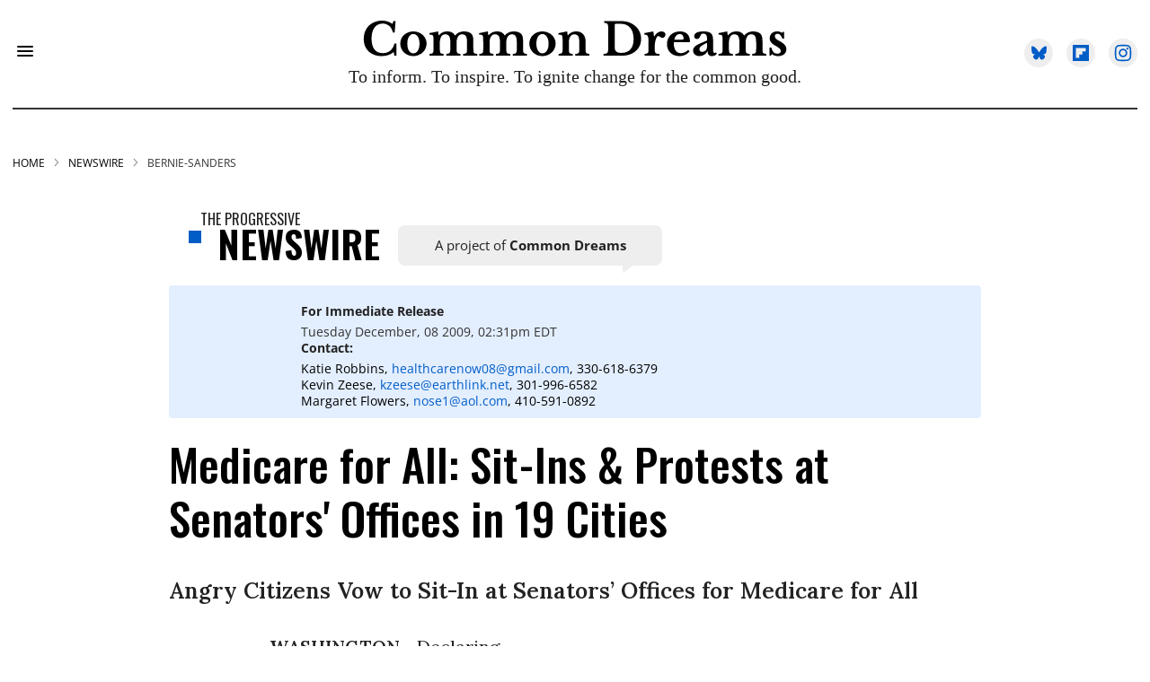

--- FILE ---
content_type: text/css
request_url: https://www.commondreams.org/assets/css/non-critical/64D40B1D22FD93440CE06E16D9712F39
body_size: 17517
content:
audio, canvas, video{display:inline-block;}audio:not([controls]){display:none;}abbr[title]{border-bottom:1px dotted;}dfn{font-style:italic;}hr{display:block;height:1px;border:0;border-top:1px solid #ccc;margin:1em 0;padding:0;}ins{background:#ff9;color:#000;text-decoration:none;}mark{background:#ff0;color:#000;font-style:italic;font-weight:bold;}pre, code, kbd, samp{font-family:monospace, serif;_font-family:"courier new", monospace;font-size:1em;}pre{white-space:pre;white-space:pre-wrap;word-wrap:break-word;}q{quotes:none;}small{font-size:85%;}sub, sup{font-size:75%;line-height:0;position:relative;vertical-align:baseline;}sup{top:-.5em;}sub{bottom:-.25em;}dd{margin:0 0 0 40px;}figure{margin:0;}fieldset{border:0;margin:0;padding:0;}legend{border:0;padding:0;}input[type="checkbox"], input[type="radio"]{box-sizing:border-box;padding:0;}input[type="search"]{-webkit-appearance:textfield;box-sizing:content-box;}textarea{overflow:auto;vertical-align:top;}table{border-collapse:collapse;border-spacing:0;}td{vertical-align:top;}.ir{display:block;border:0;text-indent:-999em;overflow:hidden;background-color:#0000;background-repeat:no-repeat;text-align:left;direction:ltr;}.ir br{display:none;}.visuallyhidden{border:0;clip:rect(0 0 0 0);height:1px;margin:-1px;overflow:hidden;padding:0;position:absolute;width:1px;}.invisible{visibility:hidden;}.zindex20{z-index:20;}.zindex30{z-index:30;}.zindex40{z-index:40;}.zindex50{z-index:50;}.noselect{-webkit-touch-callout:none;-webkit-user-select:none;-khtml-user-select:none;-moz-user-select:none;-ms-user-select:none;user-select:none;}.tabs__tab{display:inline-block;padding:10px;}.tabs__tab-content{display:none;}.tabs__tab-content.active{display:block;}textarea{resize:vertical;}.valign-wrapper{display:-webkit-flex;display:-ms-flexbox;display:flex;-webkit-align-items:center;-ms-flex-align:center;align-items:center;}.valign-wrapper .valign{display:block;}#notification{position:fixed;}.article-module__controls-placeholder{position:absolute;}.display-block{display:block;}.full-width{width:100%;}.fa.fa-instagram{font-size:1.15em;}.attribute-data{margin:0 10px 10px 0;padding:5px 10px;background-color:#000;color:#fff;border-radius:3px;margin-bottom:10px;display:inline-block;}.attribute-data[value=""]{display:none;}.badge{display:inline-block;overflow:hidden;}.badge-image{border-radius:100%;}.sticky-target.legacy{position:relative;}.sticky-target.legacy.sticky-active{position:fixed;}.expanded .content-container{display:block;}.expanded .js-appear-on-expand{opacity:1;height:auto;}.logged-out-user .js-appear-on-expand{height:0;opacity:0;}.lazyload-placeholder{display:none;position:absolute;text-align:center;background:#0000001a;top:0;bottom:0;left:0;right:0;}div[runner-lazy-loading] .lazyload-placeholder, iframe[runner-lazy-loading] + .lazyload-placeholder{display:block;}.abs-pos-center{position:absolute;top:0;bottom:0;left:0;right:0;margin:auto;}.relative{position:relative;}.runner-spinner{position:absolute;top:0;bottom:0;left:0;right:0;margin:auto;width:50px;}.rm-non-critical-loaded .runner-spinner-circular{animation:rotate 2s linear infinite;height:100%;transform-origin:center;width:100%;position:absolute;top:0;bottom:0;left:0;right:0;margin:auto;}.position-relative{position:relative;}.collection-button{display:inline-block;}.rm-non-critical-loaded .runner-spinner-path{stroke-dasharray:1 200;stroke-dashoffset:0;animation:dash 1.5s ease-in-out infinite, color 6s ease-in-out infinite;stroke-linecap:round;}.pagination-container .pagination-wrapper{display:flex;align-items:center;}.pagination-container .pagination-wrapper a{color:#3b8df2;margin:0 5px;}.js-section-loader-feature-container > .slick-list > .slick-track > .slick-slide:not(.slick-active){height:0;visibility:hidden;}.rebellt-item-media-container .instagram-media{margin-left:auto !important;margin-right:auto !important;}.js-hidden-panel{position:fixed;top:0;left:0;right:0;transition:all .3s;z-index:10;}.js-hidden-panel.active{transform:translate3d(0, -100%, 0);}.content{margin-left:auto;margin-right:auto;}.ad-tag{text-align:center;}.ad-tag__inner{display:inline-block;}.content .ad-tag{margin-left:-5%;margin-right:-5%;}@media (min-width: 768px){.content .ad-tag{margin-left:auto;margin-right:auto;}}.user-prefs{display:none;}.no-mt:not(:first-child){margin-top:0;}.sm-mt-0 > *{margin-top:0;}.sm-mt-2 > *{margin-top:20px;}.sm-mb-0 > *{margin-bottom:0;}@media (min-width: 768px){.md-mt-0 > *{margin-top:0;}}@media (min-width: 768px){.md-mt-1 > *{margin-top:10px;}}@media (min-width: 768px){.md-mt-2 > *{margin-top:20px;}}@media (min-width: 768px){.md-mb-0 > *{margin-bottom:0;}}@media (min-width: 768px){.md-mb-1 > *{margin-bottom:10px;}}@media (min-width: 768px){.md-mb-2 > *{margin-bottom:20px;}}@media (min-width: 1024px){.lg-mt-0 > *{margin-top:0;}}@media (min-width: 1024px){.lg-mt-1 > *{margin-top:10px;}}@media (min-width: 1024px){.lg-mt-2 > *{margin-top:20px;}}@media (min-width: 1024px){.lg-mb-0 > *{margin-bottom:0;}}@media (min-width: 1024px){.lg-mb-1 > *{margin-bottom:10px;}}@media (min-width: 1024px){.lg-mb-2 > *{margin-bottom:20px;}}.sm-cp-0{padding:0;}.sm-cp-1{padding:10px;}.sm-cp-2{padding:20px;}@media (min-width: 768px){.md-cp-0{padding:0;}}@media (min-width: 768px){.md-cp-1{padding:10px;}}@media (min-width: 768px){.md-cp-2{padding:20px;}}@media (min-width: 1024px){.lg-cp-0{padding:0;}}@media (min-width: 1024px){.lg-cp-1{padding:10px;}}@media (min-width: 1024px){.lg-cp-2{padding:20px;}}@media only screen and (max-width: 767px){.hide-mobile{display:none !important;}}@media only screen and (max-width: 1023px){.hide-tablet-and-mobile{display:none !important;}}@media only screen and (min-width: 768px) and (max-width: 1023px){.hide-tablet{display:none !important;}}@media only screen and (min-width: 1024px){.hide-desktop{display:none !important;}}.row.px20{;}.row.px20 > .col{padding-left:20px;padding-right:20px;}.row .col.pull-right{float:right;}.row .col.s1{width:8.33333%;}.row .col.s2{width:16.6667%;}.row .col.s3{width:25%;}.row .col.s4{width:33.3333%;}.row .col.s5{width:41.6667%;}.row .col.s6{width:50%;}.row .col.s7{width:58.3333%;}.row .col.s8{width:66.6667%;}.row .col.s9{width:75%;}.row .col.s10{width:83.3333%;}.row .col.s11{width:91.6667%;}@media only screen and (min-width: 768px){.row .col.m1{width:8.33333%;}}@media only screen and (min-width: 768px){.row .col.m2{width:16.6667%;}}@media only screen and (min-width: 768px){.row .col.m3{width:25%;}}@media only screen and (min-width: 768px){.row .col.m4{width:33.3333%;}}@media only screen and (min-width: 768px){.row .col.m5{width:41.6667%;}}@media only screen and (min-width: 768px){.row .col.m6{width:50%;}}@media only screen and (min-width: 768px){.row .col.m7{width:58.3333%;}}@media only screen and (min-width: 768px){.row .col.m8{width:66.6667%;}}@media only screen and (min-width: 768px){.row .col.m9{width:75%;}}@media only screen and (min-width: 768px){.row .col.m10{width:83.3333%;}}@media only screen and (min-width: 768px){.row .col.m11{width:91.6667%;}}@media only screen and (min-width: 1024px){.row .col.l1{width:8.33333%;}}@media only screen and (min-width: 1024px){.row .col.l3{width:25%;}}@media only screen and (min-width: 1024px){.row .col.l5{width:41.6667%;}}@media only screen and (min-width: 1024px){.row .col.l6{width:50%;}}@media only screen and (min-width: 1024px){.row .col.l7{width:58.3333%;}}@media only screen and (min-width: 1024px){.row .col.l9{width:75%;}}@media only screen and (min-width: 1024px){.row .col.l10{width:83.3333%;}}@media only screen and (min-width: 1024px){.row .col.l11{width:91.6667%;}}.widget__section-text{display:block;}.widget__play{position:absolute;width:100%;height:100%;text-align:center;}.rm-widget-image-holder{position:relative;}.rm-video-holder{position:absolute;width:100%;height:100%;top:0;left:0;}.rm-zindex-hidden{display:none;z-index:-1;}.rm-widget-image-holder .widget__play{top:0;left:0;}.image.no-image{background-color:#e4e4e4;}.widget__video{position:relative;}.widget__video .rm-scrop-spacer{padding-bottom:56.25%;}.widget__video.rm-video-tiktok{max-width:605px;}.widget__video video, .widget__video iframe{position:absolute;top:0;left:0;height:100%;}.widget__product-vendor{font-size:1.5em;line-height:1.5;margin:25px 0;}.widget__product-buy-link{margin:15px 0;}.widget__product-buy-link-btn{background-color:#000;color:#fff;display:inline-block;font-size:1.6rem;line-height:1em;padding:1.25rem;font-weight:700;}.widget__product-price{font-size:1.5em;line-height:1.5;margin:25px 0;}.widget__product-compare-at-price{text-decoration:line-through;}.rebellt-item.is--mobile, .rebellt-item.is--tablet{margin-bottom:.85em;}.rebellt-item.show_columns_on_mobile.col2, .rebellt-item.show_columns_on_mobile.col3{display:inline-block;vertical-align:top;}.rebellt-item.show_columns_on_mobile.col2{width:48%;}.rebellt-item.show_columns_on_mobile.col3{width:32%;}@media only screen and (min-width: 768px){.rebellt-item.col2:not(.show_columns_on_mobile), .rebellt-item.col3:not(.show_columns_on_mobile){display:inline-block;vertical-align:top;}}@media only screen and (min-width: 768px){.rebellt-item.col2:not(.show_columns_on_mobile){width:48%;}}@media only screen and (min-width: 768px){.rebellt-item.col3:not(.show_columns_on_mobile){width:32%;}}.rebellt-item.parallax{background-size:cover;background-attachment:fixed;position:relative;left:calc(50% - 50vw);width:100vw;min-height:100vh;padding:0 20%;box-sizing:border-box;max-width:inherit;text-align:center;z-index:3;}.rebellt-item.parallax.is--mobile{background-position:center;margin-bottom:0;padding:0 15%;}.rebellt-item.parallax h3, .rebellt-item.parallax p{color:#fff;text-shadow:1px 0 #000;}.rebellt-item.parallax.is--mobile p{font-size:18px;font-weight:400;}.rebellt-ecommerce h3{font-size:1.8em;margin-bottom:15px;}.rebellt-ecommerce--vendor{font-size:1.5em;line-height:1.5;margin:25px 0;}.rebellt-ecommerce--price{font-size:1.5em;line-height:1.5;margin:25px 0;}.rebellt-ecommerce--compare-at-price{text-decoration:line-through;}.rebellt-ecommerce--buy{margin:15px 0;}.rebellt-ecommerce--btn{background-color:#000;color:#fff;display:inline-block;font-size:1.6rem;line-height:1em;padding:1.25rem;font-weight:700;}.rebelbar.skin-simple{height:50px;line-height:50px;color:#333;font-size:1.2rem;border-left:none;border-right:none;background-color:#fff;}.rebelbar.skin-simple .rebelbar__inner{position:relative;height:100%;margin:0 auto;padding:0 20px;max-width:1300px;}.rebelbar.skin-simple .logo{float:left;}.rebelbar.skin-simple .logo__image{max-height:50px;max-width:190px;}.rebelbar--fake.skin-simple{position:relative;border-color:#fff;}.rebelbar--fixed.skin-simple{position:absolute;width:100%;z-index:3;}.with-fixed-header .rebelbar--fixed.skin-simple{position:fixed;top:0;}.rebelbar.skin-simple .rebelbar__menu-toggle{position:relative;cursor:pointer;float:left;text-align:center;font-size:0;width:50px;margin-left:-15px;height:100%;color:#333;}.rebelbar.skin-simple i{vertical-align:middle;display:inline-block;font-size:20px;}.rebelbar.skin-simple .rebelbar__section-links{display:none;padding:0 100px 0 40px;overflow:hidden;height:100%;}.rebelbar.skin-simple .rebelbar__section-list{margin:0 -15px;height:100%;}.rebelbar.skin-simple .rebelbar__section-links li{display:inline-block;padding:0 15px;text-align:left;}.rebelbar.skin-simple .rebelbar__section-link{color:#333;display:block;font-size:1.8rem;font-weight:400;text-decoration:none;}.rebelbar.skin-simple .rebelbar__sharebar.sharebar{display:none;}.rebelbar.skin-simple .rebelbar__section-list.js--active .rebelbar__more-sections-button{visibility:visible;}.rebelbar.skin-simple .rebelbar__more-sections-button{cursor:pointer;visibility:hidden;}.rebelbar.skin-simple #rebelbar__more-sections{visibility:hidden;position:fixed;line-height:70px;left:0;width:100%;background-color:#1f1f1f;}.rebelbar.skin-simple #rebelbar__more-sections a{color:#fff;}.rebelbar.skin-simple #rebelbar__more-sections.opened{visibility:visible;}@media only screen and (min-width: 768px){.rebelbar.skin-simple .rebelbar__menu-toggle{margin-right:15px;}}@media only screen and (min-width: 768px){.rebelbar.skin-simple{height:100px;line-height:100px;font-weight:700;}}@media only screen and (min-width: 768px){.rebelbar.skin-simple .logo__image{max-width:350px;max-height:100px;}}@media only screen and (min-width: 768px){.rebelbar.skin-simple .rebelbar__inner{padding:0 40px;}}@media only screen and (min-width: 768px){.rebelbar.skin-simple .rebelbar__sharebar.sharebar{float:left;margin-top:20px;margin-bottom:20px;padding-left:40px;}}@media (min-width: 960px){.rebelbar.skin-simple .rebelbar__section-links{display:block;}}@media (min-width: 960px){.with-floating-shares .rebelbar.skin-simple .search-form{display:none;}}@media (min-width: 960px){.with-floating-shares .rebelbar.skin-simple .rebelbar__sharebar.sharebar{display:block;}}@media (min-width: 960px){.with-floating-shares .rebelbar.skin-simple .rebelbar__section-links{display:none;}}.menu-opened .menu-overlay{visibility:visible;height:100%;z-index:1;opacity:1;top:0;}@media only screen and (min-width: 768px){.menu-opened .menu-overlay{z-index:10;background:#fff9;}}@media (min-width: 960px){.logged-out-user .rebelbar.skin-simple .menu-overlay{display:none;}}@media (min-width: 600px){.rm-resized-container-5{width:5%;}}@media (min-width: 600px){.rm-resized-container-10{width:10%;}}@media (min-width: 600px){.rm-resized-container-15{width:15%;}}@media (min-width: 600px){.rm-resized-container-20{width:20%;}}@media (min-width: 600px){.rm-resized-container-25{width:25%;}}@media (min-width: 600px){.rm-resized-container-30{width:30%;}}@media (min-width: 600px){.rm-resized-container-35{width:35%;}}@media (min-width: 600px){.rm-resized-container-40{width:40%;}}@media (min-width: 600px){.rm-resized-container-45{width:45%;}}@media (min-width: 600px){.rm-resized-container-50{width:50%;}}@media (min-width: 600px){.rm-resized-container-55{width:55%;}}@media (min-width: 600px){.rm-resized-container-60{width:60%;}}@media (min-width: 600px){.rm-resized-container-65{width:65%;}}@media (min-width: 600px){.rm-resized-container-70{width:70%;}}@media (min-width: 600px){.rm-resized-container-75{width:75%;}}@media (min-width: 600px){.rm-resized-container-80{width:80%;}}@media (min-width: 600px){.rm-resized-container-85{width:85%;}}@media (min-width: 600px){.rm-resized-container-90{width:90%;}}@media (min-width: 600px){.rm-resized-container-95{width:95%;}}@media (min-width: 600px){.rm-resized-container-100{width:100%;}}.rm-embed-container.rm-embed-instagram{max-width:540px;}.rm-embed-container.rm-embed-tiktok{max-width:572px;min-height:721px;}.rm-embed-container.rm-embed-tiktok blockquote{margin-left:0;margin-right:0;position:relative;}.rm-embed-container.rm-embed-tiktok blockquote, .rm-embed-container.rm-embed-tiktok blockquote > iframe, .rm-embed-container.rm-embed-tiktok blockquote > section{width:100%;min-height:721px;display:block;}.rm-embed-container.rm-embed-tiktok blockquote > section{position:absolute;top:0;left:0;right:0;bottom:0;display:flex;align-items:center;justify-content:center;flex-direction:column;text-align:center;}.rm-embed-twitter:not(.rm-off) .twitter-tweet{margin:0 !important;}.logo__image, .image-element__img{width:auto;}.sharebar{margin:0 -4px;padding:0;font-size:0;line-height:0;}.sharebar a{color:#fff;}.sharebar .share, .sharebar .share-plus{display:inline-block;margin:0 4px;font-size:14px;font-weight:400;padding:0 10px;width:20px;min-width:20px;height:40px;line-height:38px;text-align:center;vertical-align:middle;border-radius:2px;}.sharebar .share-plus i, .sharebar .share i{display:inline-block;vertical-align:middle;}.sharebar .hide-button{display:none;}.sharebar.enable-panel .hide-button{display:inline-block;}.sharebar.enable-panel .share-plus{display:none;}.sharebar.with-first-button-caption:not(.enable-panel) .share:first-child{width:68px;}.sharebar--fixed{display:none;position:fixed;bottom:0;z-index:1;text-align:center;width:100%;left:0;margin:20px auto;}.with-floating-shares .sharebar--fixed{display:block;}.sharebar.fly_shared:not(.enable-panel) .share:nth-child(5){display:none;}.share-media-panel .share-media-panel-pinit{position:absolute;right:0;bottom:0;background-color:#0000;}.share-media-panel-pinit_share{background-image:url("/static/img/whitelabel/runner/spritesheets/pin-it-sprite.png");background-color:#bd081c;background-position:-1px -17px;border-radius:4px;float:right;height:34px;margin:7px;width:60px;background-size:194px;}@media (min-width: 768px){.sharebar .share-plus .fa, .sharebar .share .fa{font-size:22px;}}@media (min-width: 768px){.sharebar .share, .sharebar .share-plus{padding:0 15px;width:30px;min-width:30px;height:60px;line-height:60px;margin:0 4px;font-size:16px;}}@media (min-width: 768px){.sharebar.with-first-button-caption:not(.enable-panel) .share:first-child{width:180px;}}@media (min-width: 768px){.share-media-panel-pinit_share{background-position:-60px -23px;height:45px;margin:10px;width:80px;}}.action-btn{display:block;font-size:1.6rem;color:#000;cursor:pointer;border:2px solid #000;border-color:#000;border-radius:2px;line-height:1em;padding:1.6rem;font-weight:700;text-align:center;}.section-headline__text{font-size:3rem;font-weight:700;line-height:1;}.section-headline__text{color:#333;}@media (min-width: 768px){.section-headline__text{font-size:3.6rem;}}@media (min-width: 768px){.content__main .section-headline__text{margin-top:-.3rem;margin-bottom:2rem;}}.module-headline__text{font-size:3rem;font-weight:700;}@media (min-width: 768px){.module-headline__text{font-size:3.6rem;}}.search-form{position:absolute;top:0;right:20px;z-index:1;}.search-form__text-input{display:none;height:42px;font-size:1.3rem;background-color:#f4f4f4;border:none;color:#8f8f8f;text-indent:10px;padding:0;width:220px;position:absolute;right:-10px;top:0;bottom:0;margin:auto;}.search-form .search-form__submit{display:none;position:relative;border:none;bottom:2px;background-color:#0000;}.show-search .search-form__close{position:absolute;display:block;top:0;bottom:0;margin:auto;height:1rem;right:-28px;}.search-form__open{vertical-align:middle;bottom:2px;display:inline-block;position:relative;color:#333;font-size:1.9rem;}.show-search .search-form__text-input{display:block;}.show-search .search-form__submit{display:inline-block;vertical-align:middle;padding:0;color:#333;font-size:1.9rem;}.search-form__close, .show-search .search-form__open{display:none;}.quick-search{display:block;border-bottom:1px solid #d2d2d2;padding:24px 0 28px;margin-bottom:20px;position:relative;}.quick-search__submit{background-color:#0000;border:0;padding:0;margin:0;position:absolute;zoom:.75;color:#000;}.quick-search__input{background-color:#0000;border:0;padding:0;font-size:1.5rem;font-weight:700;line-height:3em;padding-left:40px;width:100%;box-sizing:border-box;}@media (min-width: 768px){.search-form{right:40px;}}@media (min-width: 768px){.quick-search{margin-bottom:40px;padding:0 0 20px;}}@media (min-width: 768px){.quick-search__submit{zoom:1;}}@media (min-width: 768px){.quick-search__input{line-height:2.2em;padding-left:60px;}}.social-links__link{display:inline-block;padding:12px;line-height:0;width:25px;height:25px;border-radius:50%;margin:0 6px;font-size:1.5em;text-align:center;position:relative;vertical-align:middle;color:#fff;}.social-links__link > span{position:absolute;top:0;left:0;right:0;bottom:0;margin:auto;height:1em;}.article__body{font-family:Open Sans, sans-serif;}.body-description .horizontal-rule{border-top:2px solid #eee;}.article-content blockquote{border-left:5px solid #000;border-left-color:#000;color:#656565;padding:0 0 0 25px;margin:1em 0 1em 25px;}.article__splash-custom{position:relative;}.body hr{display:none;}.article-content .media-caption{color:#9a9a9a;font-size:1.4rem;line-height:2;}.giphy-image{margin-bottom:0;}.article-body a{word-wrap:break-word;}.article-content .giphy-image__credits-wrapper{margin:0;}.article-content .giphy-image__credits{color:#000;font-size:1rem;}.article-content .image-media, .article-content .giphy-image .media-photo-credit{display:block;}.tags{color:#000;}.tags__item{margin:5px;display:inline-block;}.tags .tags__item{;}.slideshow .carousel-control{overflow:hidden;}.shortcode-media .media-caption, .shortcode-media .media-photo-credit{display:block;}@media (min-width: 768px){.tags{margin:0 -10px;}}@media (min-width: 768px){.tags__item{margin:10px;}}@media (min-width: 768px){.article-content__comments-wrapper{border-bottom:1px solid #d2d2d2;margin-bottom:20px;padding-bottom:40px;}}.subscription-widget{background:#000;padding:30px;}.subscription-widget .module-headline__text{text-align:center;font-size:2rem;font-weight:400;color:#fff;}.subscription-widget .social-links{margin-left:-10px;margin-right:-10px;text-align:center;font-size:0;}.subscription-widget .social-links__link{display:inline-block;vertical-align:middle;width:39px;height:39px;color:#fff;box-sizing:border-box;border-radius:50%;font-size:20px;margin:0 5px;line-height:35px;background:none;border:2px solid #fff;border-color:#fff;}.subscription-widget .social-links__link .fa-instagram{margin:5px 0 0 1px;}.subscription-widget__site-links{margin:30px -5px;text-align:center;font-size:.8em;}.subscription-widget__site-link{padding:0 5px;color:inherit;}.newsletter-element__form{text-align:center;position:relative;max-width:500px;margin-left:auto;margin-right:auto;}.newsletter-element__submit, .newsletter-element__input{border:0;padding:10px;font-size:1.6rem;font-weight:500;height:40px;line-height:20px;margin:0;}.newsletter-element__submit{color:#fff;position:absolute;top:0;right:0;}.newsletter-element__input{background:#f4f4f4;width:100%;color:#8f8f8f;padding-right:96px;box-sizing:border-box;}.gdpr-cookie-wrapper{position:relative;left:0;right:0;padding:.5em;box-sizing:border-box;}.gdpr-cookie-controls{text-align:right;}.runner-authors-list{margin-top:0;margin-bottom:0;padding-left:0;list-style-type:none;}.runner-authors-author-wrapper{display:flex;flex-direction:row;justify-content:flex-start;align-items:stretch;align-content:stretch;}.runner-authors-avatar-thumb{display:inline-block;border-radius:100%;background-repeat:no-repeat;background-position:center;background-size:cover;overflow:hidden;}.runner-authors-avatar-thumb img{width:100%;height:100%;display:block;object-fit:cover;border-radius:100%;}.runner-authors-avatar-fallback{display:flex;align-items:center;justify-content:center;width:100%;height:100%;font-size:12px;line-height:1.1;text-align:center;padding:4px;background:#e0e0e0;color:#555;font-weight:600;text-transform:uppercase;border-radius:100%;overflow:hidden;}.runner-authors-author-info{width:calc(100% - 55px);}.runner-author-name-container{padding:0 6px;}.share-buttons .social-tab-i a{margin-right:0;}.share-buttons .social-tab-i li{line-height:1px;float:left;}.share-buttons .social-tab-i ul{margin:0;padding:0;list-style:none;}.share-tab-img{max-width:100%;padding:0;margin:0;position:relative;overflow:hidden;display:inline-block;}.share-buttons .social-tab-i{position:absolute;bottom:0;right:0;margin:0;padding:0;z-index:1;list-style-type:none;}.close-share-mobile, .show-share-mobile{background-color:#000000bf;}.share-buttons .social-tab-i.show-mobile-share-bar .close-share-mobile, .share-buttons .social-tab-i .show-share-mobile, .share-buttons .social-tab-i .share{width:30px;height:30px;line-height:27px;padding:0;text-align:center;display:inline-block;vertical-align:middle;}.share-buttons .social-tab-i.show-mobile-share-bar .show-share-mobile, .share-buttons .social-tab-i .close-share-mobile{display:none;}.share-buttons .social-tab-i .icons-share{vertical-align:middle;display:inline-block;font:14px / 1 FontAwesome;color:#fff;}@media only screen and (max-width: 768px){.share-tab-img .social-tab-i{display:block;}}@media only screen and (max-width: 768px){.share-buttons .social-tab-i .share{display:none;}}@media only screen and (max-width: 768px){.share-buttons .social-tab-i.show-mobile-share-bar .share{display:block;}}@media only screen and (max-width: 768px){.social-tab-i li{float:left;}}@media only screen and (min-width: 769px){.social-tab-i .close-share-mobile, .social-tab-i .show-share-mobile{display:none !important;}}@media only screen and (min-width: 769px){.share-tab-img .social-tab-i{display:none;}}@media only screen and (min-width: 769px){.share-buttons .social-tab-i .share{width:51px;height:51px;line-height:47px;}}@media only screen and (min-width: 769px){.share-buttons .social-tab-i{margin:5px 0 0 5px;top:0;left:0;bottom:auto;right:auto;display:none;}}@media only screen and (min-width: 769px){.share-buttons .social-tab-i .share{display:block;}}.accesibility-hidden{border:0;clip:rect(1px 1px 1px 1px);clip:rect(1px, 1px, 1px, 1px);height:1px;margin:-1px;overflow:hidden;padding:0;position:absolute;width:1px;background:#000;color:#fff;}body:not(.rm-non-critical-loaded) .follow-button{display:none;}.posts-custom[data-attr-layout_columns="2"] article, .posts-custom[data-attr-layout_columns="3"] article, .posts-custom[data-attr-layout_columns="4"] article{margin:0 10px;}.posts-custom[data-attr-layout_columns="2"] .posts-wrapper, .posts-custom[data-attr-layout_columns="3"] .posts-wrapper, .posts-custom[data-attr-layout_columns="4"] .posts-wrapper{margin-left:-10px;margin-right:-10px;}@media (min-width: 768px){.posts-custom[data-attr-layout_columns="2"] .widget{width:50%;}}@media (min-width: 768px){.posts-custom[data-attr-layout_columns="3"] .widget{width:33.3333%;}}@media (min-width: 768px){.posts-custom[data-attr-layout_columns="4"] .widget{width:25%;}}.posts-custom .widget__head .widget__body{position:absolute;padding:5%;bottom:0;left:0;box-sizing:border-box;width:100%;background:#0006;background:linear-gradient(#0000 5%, #00000080);}.posts-custom .widget__head .social-author__name, .posts-custom .widget__head .main-author__name, .posts-custom .widget__head .social-author__social-name, .posts-custom .widget__head .main-author__social-name, .posts-custom .widget__head .widget__headline, .posts-custom .widget__head .widget__subheadline{color:#fff;}.posts-custom .main-author__social-name, .posts-custom .social-author__social-name{color:#757575;display:block;font-size:1.2rem;line-height:.8em;}.posts-custom[data-attr-layout_carousel] .widget{margin-bottom:0 !important;}.posts-custom[data-attr-layout_carousel][data-attr-layout_columns="1"] .posts-wrapper:not(.slick-initialized) .widget:not(:first-child), .posts-custom[data-attr-layout_carousel]:not([data-attr-layout_columns="1"]) .posts-wrapper:not(.slick-initialized){display:none !important;}.posts-custom .slick-arrow{position:absolute;top:0;bottom:0;width:7%;max-width:60px;min-width:45px;min-height:60px;height:15%;color:#fff;border:0;margin:auto 10px;background:#000;z-index:1;cursor:pointer;font-size:1.6rem;line-height:1;opacity:.9;}.posts-custom .slick-prev{left:0;}.posts-custom .slick-next{right:0;}.posts-custom .slick-dots{display:block;padding:10px;box-sizing:border-box;text-align:center;margin:0 -5px;}.posts-custom .slick-dots li{display:inline-block;margin:0 5px;}.posts-custom .slick-dots button{font-size:0;width:10px;height:10px;display:inline-block;line-height:0;border:0;background:#000;border-radius:7px;padding:0;margin:0;vertical-align:middle;outline:none;}.posts-custom hr{display:none;}.posts-custom .media-caption{color:#9a9a9a;font-size:1.4rem;line-height:2;}.posts-custom .giphy-image__credits-wrapper{margin:0;}.posts-custom .giphy-image__credits{color:#000;font-size:1rem;}.posts-custom .body .image-media, .posts-custom .body .giphy-image .media-photo-credit{display:block;}.posts-custom .widget__shares.enable-panel .share-plus, .posts-custom .widget__shares:not(.enable-panel) .hide-button{display:none;}.infinite-scroll-wrapper.rm-loading{width:1px;}.rm-loadmore-placeholder.rm-loading{display:block;width:100%;}.social-tab-buttons button.share{border:none;}.post-splash-custom, .post-splash-custom .widget__head{position:relative;}.post-splash-custom .widget__head .widget__body{position:absolute;padding:5%;bottom:0;left:0;box-sizing:border-box;width:100%;background:#0006;background:-webkit-linear-gradient(#0000 5%, #00000080);background:-o-linear-gradient(#0000 5%, #00000080);background:-moz-linear-gradient(#0000 5%, #00000080);background:linear-gradient(#0000 5%, #00000080);}.post-splash-custom .headline{font-size:2rem;font-weight:700;position:relative;}.post-splash-custom .post-controls{position:absolute;top:0;left:0;z-index:2;}.post-splash-custom hr{display:none;}.post-splash-custom .widget__section{display:block;}.post-splash-custom .post-date{display:block;}.post-splash-custom .photo-credit p, .post-splash-custom .photo-credit a{font-size:1.1rem;margin:0;}.post-splash-custom .widget__subheadline *{display:inline;}.post-splash-custom .widget__image .headline, .post-splash-custom .widget__image .photo-credit, .post-splash-custom .widget__image .photo-credit p, .post-splash-custom .widget__image .photo-credit a, .post-splash-custom .widget__image .post-date{color:#fff;}@media (min-width: 768px){.post-splash-custom .headline{font-size:3.6rem;}}.post-splash-custom .widget__shares.enable-panel .share-plus, .post-splash-custom .widget__shares:not(.enable-panel) .hide-button{display:none;}.post-splash-custom .widget__shares{margin-left:-10px;margin-right:-10px;font-size:0;}.post-splash-custom .widget__shares .share{display:inline-block;padding:5px;line-height:0;width:25px;height:25px;border-radius:50%;margin:0 10px;font-size:1.5rem;text-align:center;position:relative;vertical-align:middle;color:#fff;}.post-splash-custom .widget__shares i{position:absolute;top:0;left:0;right:0;bottom:0;margin:auto;height:1em;}.post-authors{font-size:1.1em;line-height:1;padding-bottom:20px;margin-bottom:20px;color:#9a9a9a;border-bottom:1px solid #d2d2d2;}.post-authors__name, .post-authors__date{display:inline-block;vertical-align:middle;}.post-authors__name{font-weight:600;}.post-authors__date{margin-left:7px;}.post-authors__fb-like{float:right;overflow:hidden;}.post-authors__list{list-style:none;display:inline-block;vertical-align:middle;margin:0;padding:0;}.post-author{display:inline;}.post-author__avatar{z-index:0;border-radius:100%;object-fit:cover;width:50px;height:50px;}.post-author__avatar, .post-author__name{display:inline-block;vertical-align:middle;}.post-author__bio p{margin:0;}.post-pager{display:table;width:100%;}.post-pager__spacing{display:table-cell;padding:0;width:5px;}.post-pager__btn{display:table-cell;font-size:1.6rem;background:#000;color:#fff;cursor:pointer;line-height:1em;padding:1.6rem;font-weight:700;text-align:center;}.post-pager__btn .fa{transition:padding .2s;}.post-pager__spacing:first-child, .post-pager__spacing:last-child{display:none;}.arrow-link{font-weight:600;font-size:1.5rem;color:#000;margin:0 -.5rem;text-align:right;position:relative;}.arrow-link__anchor span{vertical-align:middle;margin:0 .5rem;}.logo__anchor{display:block;font-size:0;}.logo__image.with-bounds{max-width:190px;max-height:100px;}@media (min-width: 768px){.logo__image.with-bounds{max-width:350px;}}.crop-16x9{padding-bottom:56.25%;}.crop-3x2{padding-bottom:66.6666%;}.crop-2x1{padding-bottom:50%;}.crop-1x2{padding-bottom:200%;}.crop-3x1{padding-bottom:33.3333%;}.crop-1x1{padding-bottom:100%;}.rm-crop-16x9 > .widget__img--tag, .rm-crop-16x9 > div:not(.rm-crop-spacer), .rm-crop-3x2 > .widget__img--tag, .rm-crop-3x2 > div:not(.rm-crop-spacer), .rm-crop-2x1 > .widget__img--tag, .rm-crop-2x1 > div:not(.rm-crop-spacer), .rm-crop-1x2 > .widget__img--tag, .rm-crop-1x2 > div:not(.rm-crop-spacer), .rm-crop-3x1 > .widget__img--tag, .rm-crop-3x1 > div:not(.rm-crop-spacer), .rm-crop-1x1 > .widget__img--tag, .rm-crop-1x1 > div:not(.rm-crop-spacer), .rm-crop-custom > .widget__img--tag, .rm-crop-custom > div:not(.rm-crop-spacer){position:absolute;top:0;left:0;bottom:0;right:0;height:100%;width:100%;object-fit:contain;}.rm-crop-16x9 > .rm-crop-spacer, .rm-crop-3x2 > .rm-crop-spacer, .rm-crop-2x1 > .rm-crop-spacer, .rm-crop-1x2 > .rm-crop-spacer, .rm-crop-3x1 > .rm-crop-spacer, .rm-crop-1x1 > .rm-crop-spacer, .rm-crop-custom > .rm-crop-spacer{display:block;}.rm-crop-16x9 > .rm-crop-spacer{padding-bottom:56.25%;}.rm-crop-3x2 > .rm-crop-spacer{padding-bottom:66.6666%;}.rm-crop-2x1 > .rm-crop-spacer{padding-bottom:50%;}.rm-crop-1x2 > .rm-crop-spacer{padding-bottom:200%;}.rm-crop-3x1 > .rm-crop-spacer{padding-bottom:33.3333%;}.rm-crop-1x1 > .rm-crop-spacer{padding-bottom:100%;}.share-plus{background-color:#afafaf;}.share-apple{background-color:#000;}.share-linkedin{;}.share-googleplus{background-color:#df4a32;}.share-tumblr{background-color:#2c4762;}.share-sms{background-color:#ff922b;}.share-whatsapp{background-color:#4dc247;}.share-instagram{background-color:#3f729b;}.share-youtube{background-color:#cd201f;}.share-linkedin{background-color:#0077b5;}.share-slack{background-color:#36c5f0;}.share-openid{background-color:#f7931e;}.share-st{background-color:#eb4924;}.listicle-slideshow__thumbnails{margin:0 -.5%;overflow:hidden;white-space:nowrap;min-height:115px;}.listicle-slideshow__thumbnail{width:19%;margin:.5%;display:inline-block;cursor:pointer;}.listicle-slideshow-pager{display:none;}.rm-non-critical-loaded .listicle-slideshow-pager{display:contents;}.rm-top-sticky-flexible{position:fixed;z-index:4;top:0;left:0;width:100%;transform:translate3d(0, 0, 0);}.rm-top-sticky-stuck{position:relative;}.rm-top-sticky-stuck .rm-top-sticky-floater{position:fixed;z-index:4;top:0;left:0;width:100%;transform:translate3d(0, -200px, 0);}.rm-top-sticky-stuck.rm-stuck .rm-top-sticky-floater{transform:translate3d(0, 0, 0);}.rm-component{display:contents !important;}.share.share-copy-link.disabled{pointer-events:none;cursor:default;}.body-description .rm-embed.embed-media{margin-block-end:1.5em;}.modal_donor_inner iframe{height:630px !important;}.hamburger-social .blue_sky_icon svg{margin-left:7px;}.hamburger-social .social_icon1{display:inline-block;width:32px;height:32px;border-radius:50%;margin:0 0 0 15px;z-index:1;}.blackbar_mid h1 a{vertical-align:super;}.custom-field-cta-visible-mobile, .custom-field-cta-mobile-text, .custom-field-visible-to-admin-only{display:none;}.content_newsletter_wrapper .newsletter_bar_col_first .text-element:nth-child(2){color:var(--black) !important;}.site-logo img{width:28px;}.share-print{display:inline-block;padding:5px;line-height:0;width:25px;height:25px;border-radius:50%;margin:6px;font-size:1.5rem;text-align:center;position:relative;vertical-align:middle;color:#fff;background:#000;cursor:pointer;}body.menu-opened{position:unset !important;}.this_is_sticky{position:fixed;bottom:0;left:0;right:0;border:0;z-index:999;background:#000;margin:0;padding:0;}#notification{z-index:9999 !important;}#notification{top:200px;}.this_is_sticky .newsletter_bar{height:80px;}.this_is_sticky .black_news .text-element:first-child{color:#fff;}.content_newsletter_wrapper.this_is_sticky .newsletter_bar{background:#000;margin:0 auto;justify-content:space-between;}.this_is_sticky ._form-thank-you{color:#fff;}.tags{margin:0 !important;}.close_sticky_newsletter{position:absolute;top:10px;right:10px;cursor:pointer;}.menu-opened .menu-global{background:#222;}.white-line{margin-top:15px;}.menu-global .main-menu-item.sections-list__item--extras a{font-weight:400;font-size:14px !important;text-transform:none !important;line-height:normal !important;}.menu-global .main-menu-item.sections-list__item--extras:not(.donate-button-ham){border-bottom:0 solid #333;}.donate-button-ham.sections-list__item--extras{margin:0 15px;padding:10px 0;}.live-section-update{margin:0;}.org_social_icons_desk{display:inline-block;width:100%;margin-top:10px;}.row.px20{margin-left:0;margin-right:0;}.svg_see{position:absolute;top:10px;right:10px;}.content{width:100%;max-width:100%;}.text_main .text-element:first-child{font-family:Libre Baskerville;font-style:normal;font-weight:700;font-size:50px;line-height:62px;}.donate_txt{;}.donate_txt .text-element{;}.donate_txt{width:74px;height:26px;border-radius:100px;background:var(--blue);}.donate_txt .text-element{font-family:Open Sans;font-style:normal;font-weight:600;font-size:10px;line-height:13px;letter-spacing:.0647368px;text-transform:uppercase;color:#fff;padding:6px 15px;}.row .col.l8.home_left{width:998px;}.row .col.l4.home_right{width:442px;padding-right:0;}.tabs__tab{font-family:Open Sans;font-style:normal;font-weight:600;font-size:18px;line-height:120%;text-transform:uppercase;color:var(--grey);position:relative;top:2px;border-bottom:2px solid #0000;}.tabs__tab.js--active{border-color:var(--blue);color:var(--blue);}.tab_left .widget__head .rm-lazyloadable-image{max-width:502px;width:100%;height:100%;max-height:335px;}.svg_see svg{position:relative;top:-2px;}.tab_see{display:flex;justify-content:center;}.left_post .widget__head .rm-lazyloadable-image{max-width:857px;max-height:569px;}.left_post .widget__headline-text{font-family:Oswald;font-style:normal;font-weight:500;font-size:50px;line-height:120%;color:var(--black);}.left_post .posts-custom .social-date{display:contents;}.left_post .posts-custom .social-author__name{margin-right:10px;}.left_post .social-author{display:inline-block;}.right_post .widget__head .rm-lazyloadable-image{width:100%;max-height:120px;max-width:120px;}.right_post .posts-custom .widget__headline{font-family:Oswald;font-style:normal;font-weight:400;font-size:17px;line-height:120%;color:var(--black);width:236px !important;}.right_post .rm-col-center{width:unset !important;}.right_post .posts-custom article{border-bottom:2px solid #333;}.right_post .posts-custom article:last-child{border-bottom:unset !important;}.newsletter_bar_inside{background:#fff;height:99px;width:98%;max-width:1252px;margin:auto;}.right_follow{display:inline-flex;position:relative;top:5px;font-family:Oswald, sans-serif;font-size:30px;font-style:normal;font-weight:500;line-height:100%;color:var(--black);}.right_follow .text-element{margin-top:5px;font-family:Open Sans;font-style:normal;font-weight:800;font-size:16px;line-height:22px;color:var(--black);}.social_left .widget__image{max-width:838px;}.social_left .all-related-sections{margin-left:0;}.social_left .all-related-sections .rm-stats-tracked[href*="/news"], .social_left .all-related-sections .rm-stats-tracked[href*="/source"], .social_left .all-related-sections .rm-stats-tracked[href*="/organization"], .social_left .all-related-sections .rm-stats-tracked[href*="/opinion"], .social_left .all-related-sections .rm-stats-tracked[href*="/newswire"], .social_left .all-related-sections .rm-stats-tracked[href*="/further"]{display:none;}.newswire .text-element{font-family:Roboto;font-style:normal;font-weight:500;font-size:18px;line-height:120%;text-transform:uppercase;color:var(--black);margin-bottom:8px;}.newswire{display:flex;justify-content:space-between;border-bottom:3px solid #000;margin-bottom:12px;}.svg_news{font-family:Open Sans;font-style:normal;font-weight:600;font-size:12px;line-height:120%;margin-top:3px;color:var(--black);}.svg_news svg{margin-bottom:4px;}.five_post .widget__headline-text{font-family:Oswald;font-style:normal;font-weight:400;font-size:20px;line-height:120%;color:#333;}.five_post .posts-custom .social-date{margin-left:8px;position:relative;bottom:unset;font-size:14px;}.donation_banner .text-element:nth-child(3){font-family:Roboto;font-style:normal;font-weight:600;font-size:18px;line-height:13px;letter-spacing:.0647368px;text-transform:uppercase;color:#fff;width:146px;background:#005dc7;border-radius:100px;text-align:center;margin:auto;padding:30px 10px;}.custom-dbox-popupz img{display:block;margin:auto;}.donation-widget.tabs .tabs-footer{padding-bottom:50px !important;}.black_news .text-element:nth-child(2){font-family:Open Sans;font-style:normal;font-weight:400;font-size:14px;line-height:19px;margin-bottom:10px;color:var(--darkgrey);}.black_newsletter .black_news #_form_26_._inline-style{background:#000 !important;}.newsletter_bar_col_first{display:block;margin:0;}.black_news .text-element:first-child{;}.black_news .text-element{;}.black_newsletter .black_news .text-element{;}.newsletter_bar_col:nth-child(3){;}.acform{text-align:left;}._error._below{;}.acform input{;}.acform button{;}.acform input._has_error{;}._error-inner{;}.black_newsletter .black_news #_form_26_._inline-style{background:#000 !important;}.black_news .text-element:first-child{font-family:Oswald;font-size:30px;font-style:normal;font-weight:500;line-height:100%;margin:5px 0 0;}.black_news .text-element{font-family:Open Sans;font-style:normal;font-weight:400;font-size:15px;line-height:20px;}.black_newsletter .black_news .text-element{color:#fff;}.newsletter_bar_col:nth-child(3){display:flex;margin:15px 0 0;justify-content:center;}.acform{width:100%;margin-top:5px;position:relative;}._error._below{position:absolute;width:100%;font-size:11px;line-height:20px;}.acform input{width:100%;height:40px;width:450px;border:1px solid #eee;box-sizing:border-box;background:#eee;line-height:38px;padding:0 60px 0 20px;border-radius:20px;outline:0;}.acform button{position:absolute;top:0;right:0;bottom:0;width:45px;height:40px;background:#005dc7;border:0;border-top-right-radius:25px;border-bottom-right-radius:25px;cursor:pointer;outline:0;}.acform input._has_error{border-color:red;}._error-inner{color:red;}.grey_newsblock .newsletter_bar{flex-wrap:wrap;height:auto;justify-content:flex-start;padding:19px 20px 21px;}.grey_newsblock .content_newsletter_wrapper{border:0;}.grey_newsblock .acform input{width:334px;}.grey_newsblock .text-element:first-child{font-size:20px;}.grey_newsblock .black_news .text-element:nth-child(2){margin:4px 0 16px;font-size:10px !important;line-height:14px !important;color:var(--darkgrey) !important;}.grey_newsblock .follow_desk .text-element{margin:1px 0 0 !important;font-size:16px !important;line-height:30px !important;}.grey_newsblock .social_icon{margin:0 16px 0 0 !important;}.grey_newsblock .whitebar_social{width:auto;padding-left:20px;}.grey_newsblock .social_icon svg path.white_circle{fill:#fff !important;}.grey_newsblock .newsletter_bar_col:nth-child(3){margin-top:14px;}.grey_newsblock .social_icon svg{margin-right:16px;}.grey_newsblock{margin:50px 0 25px;}.grey_newsblock .newsletter_bar{border:0;background:#eee;width:100%;}.grey_newsblock .acform input{background:#fff;}@media (min-width: 1024px){.home_right{padding-left:23px;}}@media (min-width: 1024px){.grey_newsblock .acform{margin-left:0;width:calc(100% - 40px);}}@media (min-width: 1024px){.content_newsletter_wrapper .newsletter_bar_col:nth-child(3){margin-left:5px;}}@media (min-width: 1024px){.fixed-nav.collapsed-header .sticky__blackbar{position:unset !important;top:120px !important;transform:translate3d(0, 0, 0) !important;}}@media (min-width: 1024px){.sticky__blackbar .top-site-header{z-index:200;overflow:hidden;}}@media (min-width: 1024px){.sticky__blackbar .top-post{z-index:200;}}@media (min-width: 1024px){.sticky__blackbar .top-navigation{margin-top:-93px;transition:all .3s;}}@media (min-width: 1024px){.tab_right .posts-custom .widget__section{margin-top:20px;}}@media (min-width: 1024px){.acform{margin-left:40px;width:450px;text-align:left;margin-right:40px;}}@media (min-width: 1024px){.white-line svg{width:573px;height:24px;}}@media (max-width: 1023px){.fixed-nav.scroll-up .normal__blackbar{position:fixed;width:100%;height:80px;top:0;z-index:99999;transition:all .5s;margin-top:0;}}@media (max-width: 1023px){.fixed-nav.scroll-down .normal__blackbar{transform:translate3d(0, -110px, 0);transition:all .5s;}}@media (min-width: 768px) and (max-width: 1024px){.black_news .text-element:first-child{font-size:16px;margin:5px 0 0;}}@media (min-width: 768px) and (max-width: 1024px){.black_news .text-element:nth-child(2){font-size:10px;line-height:1;}}@media (max-width: 767px){h1.mobile_link_wrap{margin:0;line-height:0;}}@media (max-width: 767px){.infi_posts_mob .body-description p{display:none;}}@media (max-width: 767px){.org_social_links{text-align:center;}}@media (max-width: 767px){.org-website{margin-top:15px;}}@media (max-width: 767px){path.white_circle{fill:#fff !important;}}@media (max-width: 767px){.this_is_sticky .newsletter_bar{height:auto !important;}}@media (max-width: 767px){.lead_post_body_main .photo-credit{padding-top:0 !important;}}@media (max-width: 767px){.hamburger-social{border-top:1px solid #3c3c3c;padding-top:20px;margin:0 !important;}}@media (max-width: 767px){.hamburger-social .social_icon{margin-right:10px;}}@media (max-width: 767px){.lead_post_body_main .photo-caption{margin-bottom:-10px;}}@media (max-width: 767px){.acform input{background:#fff;}}@media (max-width: 767px){.black_news .text-element:first-child{;}}@media (max-width: 767px){.black_news .text-element:nth-child(2){font-size:10px;line-height:14px;color:var(--darkgrey);margin-top:0;margin-bottom:20px;}}@media (max-width: 767px){.black_newsletter .social_icon svg{inset:0;}}@media (max-width: 767px){.newsletter_bar .social_icon{;}}@media (max-width: 767px){.black_newsletter .social_icon{;}}@media (max-width: 767px){.newsletter_bar_col:nth-child(3){;}}@media (max-width: 767px){.content_newsletter_wrapper .follow_desk .text-element{margin:5px 0 0 !important;}}@media (max-width: 767px){.content_newsletter_wrapper{;}}@media (max-width: 767px){.acform input{width:calc(100vw - 40px);}}@media (max-width: 767px){.black_news .text-element:first-child{font-size:20px;}}@media (max-width: 767px){.black_newsletter .social_icon svg{width:100%;height:100%;position:absolute;right:0;top:0;bottom:0;left:0;}}@media (max-width: 767px){.newsletter_bar .social_icon{margin-right:16px;}}@media (max-width: 767px){.black_newsletter .social_icon{width:20px;height:20px;margin-right:10px;}}@media (max-width: 767px){.newsletter_bar_col:nth-child(3){margin-bottom:15px;}}@media (max-width: 767px){.content_newsletter_wrapper .follow_desk .text-element{margin:5px 0 0 !important;}}@media (max-width: 767px){.content_newsletter_wrapper{border-top:2px solid #000;margin-top:-20px;}}@media (max-width: 767px){.bnews{height:63px;}}@media (max-width: 767px){.bnews .posts-custom a{font-size:12px;line-height:14.4px;}}@media (max-width: 767px){.infi_posts_mob.section_infy.tag_infy{margin-top:24px;}}@media (max-width: 767px){.infi_posts_mob .widget{padding-bottom:20px;border-bottom:2px solid #000;margin-bottom:20px;}}@media (max-width: 767px){.newswire{padding:0 20px;}}@media (max-width: 767px){.five_post{margin-left:20px;margin-right:20px;}}@media (max-width: 767px){.mob_recent .text-element{font-family:Open Sans;font-style:normal;font-weight:600;font-size:18px;line-height:120%;}}@media (max-width: 767px){.mob_recent{border-bottom:3px solid #000;padding:45px 20px 10px;margin-bottom:30px;}}@media (max-width: 767px){.infi_posts_mob .widget__body{margin:20px 20px 0;}}@media (max-width: 767px){.infi_posts_mob .widget__headline-text{font-family:Oswald;font-style:normal;font-weight:500;line-height:120%;color:var(--black);}}@media (max-width: 767px){.infi_posts_mob .posts-custom .widget__subheadline *{font-family:Lora;font-style:normal;font-weight:600;font-size:20px;line-height:144%;color:#222;}}@media (max-width: 767px){.infi_posts_mob .posts-custom .social-date__text{margin-top:-4px;}}@media (max-width: 767px){.infi_posts_mob .body-description{font-family:Lora;font-style:normal;font-weight:400;font-size:16px;line-height:165%;color:#333;}}@media (max-width: 767px){.infi_posts_mob .post-tags-primary, .infi_posts_mob .posts-custom .widget__section, .infi_posts_mob .all-related-sections{display:inline-flex;font-family:Open Sans;font-style:normal;font-weight:400;font-size:12px;line-height:120%;text-transform:uppercase;color:var(--black);}}@media (max-width: 767px){.infi_posts_mob .all-related-sections .rm-stats-tracked[href*="/news"], .infi_posts_mob .all-related-sections .rm-stats-tracked[href*="/source"], .infi_posts_mob .all-related-sections .rm-stats-tracked[href*="/organization"], .infi_posts_mob .all-related-sections .rm-stats-tracked[href*="/opinion"], .infi_posts_mob .all-related-sections .rm-stats-tracked[href*="/newswire"], .infi_posts_mob .all-related-sections .rm-stats-tracked[href*="/further"]{display:none;}}@media (max-width: 767px){.tab_mid .widget:last-child .widget__body{border:0;}}@media (max-width: 767px){.fixed-nav.scroll-down .normal__blackbar{transform:translate3d(0, -50px, 0);}}@media (max-width: 767px){.home_left, .home_right{margin-top:0;}}@media (max-width: 767px){.mob_col_left .text-element:first-child{font-weight:700;font-size:12px;line-height:120%;text-align:left;position:relative;top:10px;text-transform:uppercase;color:#c41e09;}}@media (max-width: 767px){.mob_col_left .text-element:nth-child(2){font-family:Open Sans;font-style:normal;font-weight:400;font-size:12px;line-height:120%;color:var(--black);text-align:left;width:240px;}}@media (max-width: 767px){.mob_col_right{font-family:Open Sans;font-style:normal;font-weight:700;font-size:12px;line-height:13px;letter-spacing:.0647368px;text-decoration-line:underline;text-transform:uppercase;color:var(--black);}}@media (max-width: 767px){.bnews{justify-content:start;padding:6px 0 10px;}}@media (max-width: 767px){.donate_btn_wrapper{margin-left:auto;}}@media (max-width: 767px){.bn_1, .bn_2{width:100%;margin:0;padding-left:20px;font-size:12px;}}@media (max-width: 767px){.bn_2{width:240px;margin-top:4px;}}@media (max-width: 767px){.bn_3{position:absolute;right:20px;bottom:16px;}}@media (max-width: 767px){.menu-opened .sticky-target{transition:unset !important;transform:unset !important;}}@media (max-width: 767px){.donate-button-ham.sections-list__item--extras{margin:0 15px;padding:10px 0;}}@media (max-width: 767px){.menu-global .main-menu-item.sections-list__item--extras a{font-size:12px !important;text-transform:none !important;line-height:normal !important;}}@media (max-width: 767px){.menu-global .main-menu-item.sections-list__item--extras:not(.donate-button-ham){border-bottom:0;}}@media (max-width: 767px){body.menu-opened .rm-sticky-parent .menu_toggle svg{display:none;}}@media (min-width: 768px) and (max-width: 1024px){.paywall-bar--expanded-content .widget__body{justify-content:flex-start !important;}}@media (min-width: 768px) and (max-width: 1024px){.paywall-bar--collapsed-content .widget__headline-text, .paywall-bar--collapsed-content .widget__headline{font-size:22px !important;margin-right:0 !important;}}@media (max-width: 800px){.breaking-news-top .widget__body{justify-content:flex-start !important;}}@media (min-width: 925px) and (max-width: 980px){.home_right .widget__headline-text{font-size:25px !important;}}@media (min-width: 925px) and (max-width: 980px){.home_right .widget__head .rm-lazyloadable-image{width:220px !important;max-width:220px !important;max-height:220px !important;height:220px !important;}}@media (min-width: 925px) and (max-width: 980px){.home_right .rm-col-center.col{width:25% !important;}}@media (min-width: 925px) and (max-width: 980px){.home_right .rm-col-right.col{width:71% !important;}}@media (min-width: 981px) and (max-width: 1023px){.home_right .widget__headline-text{font-size:20px !important;}}@media (min-width: 981px) and (max-width: 1023px){.home_right .widget__head .rm-lazyloadable-image{width:150px !important;max-width:150px !important;max-height:150px !important;height:150px !important;}}@media (min-width: 981px) and (max-width: 1023px){.home_right .rm-col-center.col{width:40% !important;}}@media (min-width: 981px) and (max-width: 1023px){.home_right .rm-col-right.col{width:60% !important;}}@media (min-width: 768px) and (max-width: 1280px){.paywall-bar--expanded-content .widget .widget__subheadline-text p, .paywall-bar--expanded-content .widget .widget__subheadline-text{font-size:18px !important;line-height:22px !important;}}@media (min-width: 768px) and (max-width: 1280px){.paywall-bar--expanded-content .widget__headline-text, .paywall-bar--expanded-content .widget__headline{font-size:23px !important;line-height:28px !important;}}@media (min-width: 768px) and (max-width: 1380px){.home-most-popular{padding:0 20px;}}@media (min-width: 768px) and (max-width: 1380px){.mob_recent .text-element{font-family:Open Sans;font-style:normal;font-weight:600;font-size:18px;line-height:120%;}}@media (min-width: 768px) and (max-width: 1380px){.mob_recent{border-bottom:3px solid #000;padding:45px 20px 10px;margin-bottom:30px;}}@media (min-width: 768px) and (max-width: 1380px){.infi_posts_mob .widget{padding-bottom:20px;border-bottom:2px solid #000;margin-bottom:20px;}}@media (min-width: 768px) and (max-width: 1380px){.infi_posts_mob .widget__body{margin:20px 20px 0;}}@media (min-width: 768px) and (max-width: 1380px){.infi_posts_mob .widget__headline-text{font-family:Oswald;font-style:normal;font-weight:500;font-size:30px;line-height:120%;color:var(--black);}}@media (min-width: 768px) and (max-width: 1380px){.infi_posts_mob .posts-custom .widget__subheadline *{font-family:Lora;font-style:normal;font-weight:600;font-size:20px;line-height:144%;color:#222;}}@media (min-width: 768px) and (max-width: 1380px){.infi_posts_mob .posts-custom .social-date__text{margin-top:-4px;margin-left:10px;}}@media (min-width: 768px) and (max-width: 1380px){.infi_posts_mob .body-description{font-family:Lora;font-style:normal;font-weight:400;font-size:16px;line-height:165%;color:#333;}}@media (min-width: 768px) and (max-width: 1380px){.infi_posts_mob .post-tags-primary, .infi_posts_mob .posts-custom .widget__section, .infi_posts_mob .all-related-sections{display:inline-flex;font-family:Open Sans;font-style:normal;font-weight:400;font-size:12px;line-height:120%;text-transform:uppercase;color:var(--black);}}@media (min-width: 768px) and (max-width: 1380px){.infi_posts_mob .all-related-sections .rm-stats-tracked[href*="/news"], .infi_posts_mob .all-related-sections .rm-stats-tracked[href*="/source"], .infi_posts_mob .all-related-sections .rm-stats-tracked[href*="/organization"], .infi_posts_mob .all-related-sections .rm-stats-tracked[href*="/opinion"], .infi_posts_mob .all-related-sections .rm-stats-tracked[href*="/newswire"], .infi_posts_mob .all-related-sections .rm-stats-tracked[href*="/further"]{display:none;}}@media (min-width: 768px) and (max-width: 1380px){.infi_posts_mob .widget__shares.share-panel{float:right !important;display:inline-flex !important;margin-bottom:0 !important;margin-top:0 !important;}}@media (min-width: 768px){.fixed-nav.collapsed-header .sticky__blackbar{width:100%;z-index:99999;transition:transform .5s;display:block !important;transform:translate3d(0, -1px, 0) !important;top:120px !important;position:fixed !important;}}@media (min-width: 980px){.first_top .left-col1{width:58% !important;padding-right:15px !important;}}@media (min-width: 980px){.first_top .right-col1{width:41% !important;}}.custom-dbox-popupz-hamburger{text-align:center;margin:10px 5%;width:90%;display:inline-block;}.custom-dbox-popupz-hamburger svg{width:100%;background:#005dc7;border-radius:20px;}.hamburger-social{border-top:1px solid #3c3c3c;padding-top:20px;margin:0 !important;}.breaking-news-top.campaign:not(:empty) ~ .breaking-news-top.default{display:none;}.breaking-news-top .widget__body{max-width:1440px;margin:0 auto;display:flex;justify-content:center;align-items:center;}.breaking-news-top.default .widget__body{width:100%;padding:6px 20px;box-sizing:border-box;}.breaking-news-top.default .widget__headline-text{display:grid;grid-template-columns:1fr auto;grid-column-gap:6px;font-size:12px;font-weight:400;line-height:120%;color:var(--black);}.breaking-news-top.campaign .widget__body > span{display:none;}.breaking-news-top.campaign .widget.tag-blue{background-color:var(--blue);}.breaking-news-top.campaign .widget.tag-red{background-color:var(--news);}.breaking-news-top.campaign .widget.tag-red .widget__subheadline-text, .breaking-news-top.campaign .widget.tag-red .widget__headline-text, .breaking-news-top.campaign .widget.tag-red .body-description p, .breaking-news-top.campaign .widget.tag-red .body-description a, .breaking-news-top.campaign .widget.tag-blue .widget__subheadline-text, .breaking-news-top.campaign .widget.tag-blue .widget__headline-text, .breaking-news-top.campaign .widget.tag-blue .body-description p, .breaking-news-top.campaign .widget.tag-blue .body-description a{color:#fff;}@media (min-width: 768px){.breaking-news-top .widget__body{padding:4px 12px;}}@media (min-width: 768px){.breaking-news-top.default .widget__headline-text{padding:8px 94px;grid-template-columns:1fr auto 1fr;grid-column-gap:12px;align-items:center;font-size:14px;}}.breaking-news-top.campaign .body-description p{background:none;padding:0;text-decoration:none;margin-block:5px;font-weight:700;}.fixed-nav .paywall-bar__expanded, .fixed-nav .paywall-bar__collapsed{position:fixed;width:100%;z-index:9999999;top:0;transform:translate3d(0, 0, 0);}.fixed-nav.collapsed-header .normal__blackbar{transform:translate3d(0, -110px, 0);top:120px !important;}.fixed-nav.collapsed-header .sticky__blackbar{transform:translate3d(0, 0, 0);top:120px !important;}.fixed-nav.collapsed-header .mobile_main_navbar .sticky-target:not(.legacy){top:120px !important;}@media (min-width: 768px) and (max-width: 1024px){.breaking-news-top.campaign .body-description p{margin-block:1em;}}@media (min-width: 767px){.breaking-news-top.campaign .widget__subheadline p{text-align:left;}}@media (max-width: 767px){.breaking-news-top.campaign .body-description p{text-align:center;width:100%;}}@media (max-width: 767px){.fixed-nav.collapsed-header .mobile_main_navbar .sticky-target:not(.legacy){top:120px !important;}}@media (max-width: 767px){.breaking-news-top.campaign .widget__subheadline{display:block;width:100%;}}@media (max-width: 767px){.breaking-news-top.campaign .widget .widget__subheadline-text p, .breaking-news-top.campaign .widget__headline, .breaking-news-top.campaign .widget__body{text-align:center;}}@media (min-width: 1920px){.paywall-bar--expanded-content .widget__head .widget__body{inset:0 5% 0 0% !important;width:760px !important;}}.paywall-bar--half{background-color:#f1f1f1;color:#000;}.paywall-bar__expanded .paywall-bar__close{display:none;}.paywall-bar--half.paywall-bar__wrapper{border-top:1px solid #dbdbdb;}.paywall-bar--expanded-content .rm-col-right.col{max-width:900px;}@media (min-width: 768px) and (max-width: 1024px){.paywall-bar__expanded{align-items:center;padding:0;}}@media (min-width: 768px) and (max-width: 1024px){.paywall-bar__content{flex-direction:row;padding:0;}}@media screen and (max-width: 767px){.paywall-bar--expanded-content .rm-col-right.col{max-width:375px;}}@media screen and (max-width: 767px){.paywall-bar__expanded{padding:0 0 20px;overflow-y:auto;max-width:767px;margin:auto;overflow:hidden;}}@media screen and (max-width: 767px){.paywall-bar--collapsed-content .widget__headline-text, .paywall-bar--collapsed-content .widget__headline{margin-right:0 !important;white-space:normal !important;}}@media screen and (max-width: 767px){.breaking-news-top.paywall-bar--collapsed-content .widget__body{max-width:100%;flex-direction:column;gap:0;}}.printModal{font-family:sans-serif;display:flex;text-align:center;font-weight:300;font-size:30px;left:0;top:0;position:absolute;color:#0460b5;width:100%;height:100%;background-color:#ffffffe8;}.printClose{position:absolute;right:10px;top:10px;}.donate_round_button a{margin:0 !important;padding:0 !important;width:100% !important;height:100% !important;}@media print{.lead_post_body_main .posts-custom p.pull-quote{max-width:100%;margin:0;padding:10px 0;}}@media print{.lead_post_tags_seo .social-author{display:none !important;}}@media print{.creative_common_work{max-width:100%;border-bottom:1px solid #ccc;}}@media print{.authors_post_block, .lead_post_tags_seo{max-width:100%;}}@media print{.lead_post_share_social{position:unset !important;width:100% !important;}}@media print{.singleAuthorPost .social-author__avatar{display:none !important;}}@media print{.lead_post_share_social .posts-custom .social-author__name, .lead_post_share_social .posts-custom .social-date{display:inline !important;}}@media print{.lead_post_share_social .posts-custom .social-date{margin-left:5px !important;}}@media print{.singleAuthorPost .rm-col-center{margin-bottom:10px;}}@media print{.lead_post_tags_seo{margin-bottom:50px;}}@media print{.creative_common_work{padding-bottom:15px;margin-bottom:20px;}}@media print{.tags .tags__item{display:inline-block;align-items:center;padding:0 16px;width:auto;height:35px;background:#eee;border-radius:35px;color:#000;line-height:35px;font-family:Lora, sans-serif;font-style:normal;font-weight:400;font-size:12px;text-align:center;text-transform:capitalize;box-sizing:border-box;margin:0 8px 15px 0;text-decoration:none;}}@media print{.lead_post_share_social .social-author{display:flex !important;align-items:center !important;}}@media print{.lead_post_share_social .social-author *{padding:0 !important;margin:0 !important;white-space:nowrap !important;font-family:arial !important;color:#000 !important;}}.popup--backdrop.open{display:grid;visibility:visible;opacity:1;animation:opacityAnimation .3s ease-out;}.popup-modal .widget .user-prefs{inset:auto 0 0 auto;}.custom-field-visible-to-admin-only{display:none;}.custom-field-organization-phone{font-family:Open Sans;font-style:normal;font-weight:600;font-size:14px;line-height:13px;letter-spacing:.0647368px;text-transform:uppercase;color:#222;}.donate_round_button{margin:5px 10px;cursor:pointer;}.desk_right_div{text-align:right;}.org_social_icons_mob{display:none;}.custom-field-organization-website{font-family:Open Sans;font-style:normal;font-weight:600;font-size:14px;line-height:13px;letter-spacing:.0647368px;color:#005dc7;}.lead_share_social .posts-custom .widget__shares a.donate_round_button{background:none;}.custom-field-contact-info a{color:#005dc7;}.custom-field-contact-info{font-family:Open Sans;font-style:normal;font-weight:400;font-size:14px;line-height:130%;color:#000;}.custom-field-contact-info p{margin-bottom:0;}.blue_right .posts-custom .widget__section{font-family:Open Sans;text-transform:capitalize;font-style:normal;font-weight:700;font-size:14px;line-height:130%;color:#005dc7;margin-top:16px;}.blue_right .text-element:nth-child(2){padding-top:3px;}.organization_details p{font-family:Lora;font-size:16px;font-weight:400;line-height:26px;letter-spacing:0;text-align:left;padding-bottom:20px;border-bottom:1px solid #000;margin-bottom:20px;margin-top:0;}.organization_phone{font-family:Open Sans;font-size:14px;font-weight:600;line-height:13px;letter-spacing:.0647368px;text-align:left;}.organization_phone svg{margin-right:8px;}.organization_website{font-family:Open Sans;font-size:14px;font-weight:600;line-height:13px;letter-spacing:.0647368px;text-align:left;display:inline-block;float:left;color:#005dc7;margin-top:18px;}.press_button_link, .action_button_link{height:13px;height:47px;width:153px;border-radius:23.5px;padding:16px 32px;box-sizing:border-box;display:inline-block;border:1px solid #000;font-family:Open Sans;font-style:normal;font-weight:600;font-size:15px;line-height:13px;letter-spacing:.0647368px;text-transform:uppercase;color:#000;}.action_button_link{width:167px;background:#000;color:#fff;margin-left:10px;}.org_logo{width:107px;height:107px;border-radius:50%;}.lead_post_share_social .widget__body{display:flex;justify-content:center;align-items:center;}.lead_post_share_social .posts-custom .social-date{text-transform:capitalize;font-family:Lora;font-style:normal;font-weight:400;font-size:12px;line-height:140%;color:#222;}.lead_post_share_social .posts-custom .social-author__name{font-family:Lora;font-style:normal;font-weight:400;font-size:12px;line-height:140%;text-transform:uppercase;color:#222;}.lead_post_share_social .posts-custom .social-author__avatar{display:none;}.lead_post_share_social .posts-custom .widget__shares{position:absolute;display:inline-grid;top:80px;left:12%;}.lead_post_share_social .posts-custom .widget__shares .share{margin:6px;}.lead_post_body_main .posts-custom p.pull-quote{font-family:Lora;font-style:italic;font-weight:600;font-size:20px;line-height:144%;color:#000;max-width:573px;margin:0 auto;position:relative;border:0;padding:30px 0 0 39px;}.lead_post_body_main .photo-credit, .lead_post_body_main .photo-caption{font-family:Open Sans;font-style:normal;font-weight:400;font-size:12px;line-height:16px;color:var(--grey);margin-top:-10px;}.lead_post_body_main .widget__head .rm-lazyloadable-image{margin-top:10px;max-width:1293px;width:100%;}.photo-caption{display:inline-flex;margin-right:8px;}.photo-credit{display:inline-flex;}.lead_post_body_main .widget__head{margin-bottom:12px;}.lead_post_post_body{max-width:680px;margin:0 auto;}.creative_common_work{margin:0 auto;font-family:Open Sans;font-style:normal;font-weight:400;font-size:12px;line-height:165%;color:var(--grey);padding:20px 0;box-sizing:border-box;text-align:center;border-top:1px solid #ccc;max-width:680px;border-bottom:1px solid #000;}.creative_common_work .text-element{width:100%:max-width:592px;}.tags .tags__item{display:inline-block;align-items:center;padding:0 16px;width:auto;height:35px;background:#005dc7;border-radius:35px;color:#fff;line-height:35px;font-family:Lora;font-style:normal;font-weight:400;font-size:12px;color:#fff;text-align:center;text-transform:capitalize;box-sizing:border-box;margin:0 8px 0 0;}.lead_post_tags_seo .body-description *{display:none;}.lead_post_tags_seo .body-description .around-the-web, .lead_post_tags_seo .body-description .around-the-web *{display:block !important;}.grey_donate_block{max-width:755px;margin:30px auto;background:#eee;padding:40px;}.grey_donate_block .text-element{font-family:Lora;font-size:17px;text-align:left;font-family:Lora;font-weight:400;line-height:28px;}.authors_post_block, .lead_post_tags_seo{max-width:680px;margin:0 auto;}.around-the-web a{font-family:Lora;font-style:normal;font-weight:400;font-size:16px;line-height:140%;text-transform:capitalize;color:#222;}.lead_post_share_social .social-author, .lead_post_share_social .social-date{display:inline-flex;justify-content:center;align-self:center;line-height:30px;margin:0;}.runner-authors-author-wrapper{flex-wrap:wrap;position:relative;margin:20px 0;padding-bottom:20px;border-bottom:2px solid var(--grey);}.runner-author-profile-image-container{width:100px;height:100px;position:absolute;}.runner-author-name-container, .runner-author-about-text-container{padding:0 0 0 120px;margin:0;}.runner-author-name-container{font-family:Lora;font-size:20px;font-weight:700;line-height:26px;color:#222;text-transform:uppercase;margin:0 0 5px;}.runner-author-about-text-container{font-family:Lora;font-size:16px;font-weight:500;line-height:24px;text-align:left;}.runner-author-about-text-container p{margin:0 0 30px;display:-webkit-box;-webkit-box-orient:vertical;-webkit-line-clamp:2;overflow:hidden;}.runner-authors-avatar-thumb{width:100px;height:100px;margin:0;}.around-the-web__headline{font-size:0;}.col_left23 .rm-col-center{width:22% !important;}.col_left23 .posts-custom .social-date{margin-left:-3px;}.grey_newsblock .text-element:first-child, .grey_newsblock .black_news .text-element:nth-child(2){padding:0;}.col_left23 .posts-custom article{border-bottom:1px solid #333;padding-bottom:4px;margin-bottom:20px;}.col_left23 .rm-col-center{width:23% !important;}.col_left23 .posts-custom .social-date{font-family:Open Sans;font-style:normal;font-weight:400;font-size:14px;line-height:120%;color:var(--grey);}.col_left23 .posts-custom .widget__headline{font-family:Oswald;font-style:normal;font-weight:500;font-size:32px;line-height:120%;color:#000;}.col_left23 .widget__head{width:150px;height:150px;}.col_left23 .widget__image{object-fit:contain;border-radius:150px;background-position:center;background-repeat:no-repeat;}.newswire_section .module-headline__text{font-family:Lora;font-style:normal;font-weight:600;font-size:24px;line-height:140%;color:#222;}.mob_text_only .text-element{border-bottom:1px solid #333;font-family:Lora;font-style:normal;font-weight:400;font-size:16px;line-height:26px;color:#222;padding-bottom:40px;margin-top:-39px;}.newswire_section .spacer_wrap{margin-bottom:20px;}.contacat---info p{margin:0;}@media (max-width: 767px){.mob_text_only .text-element{width:90%;margin:auto;}}@media (max-width: 767px){.col_left23 .posts-custom .widget{padding:0 20px;}}@media (max-width: 767px){.col_left23 .rm-col-right{width:75% !important;}}@media (max-width: 767px){.col_left23 .widget__head{width:64px;height:64px;}}@media (max-width: 767px){.newswire_section .spacer_wrap{margin-bottom:16px;}}@media (max-width: 767px){.newswire_section .text-element{padding-top:10px;}}@media (max-width: 767px){.infi_posts_mob .posts-custom .social-date__text{margin-left:0;padding-bottom:12px;}}@media (max-width: 767px){.col_left23 .widget__image{border-radius:75px;margin-top:8px;}}@media (max-width: 767px){.col_left23 .posts-custom .widget{margin-bottom:-8px;}}@media (max-width: 767px){.infi_posts_mob .widget__headline-text{font-size:24px;}}@media (max-width: 767px){.newswire_section .text-element{margin-top:-35px;}}@media (max-width: 767px){.col_left23 .rm-col-center{width:20% !important;}}@media (max-width: 767px){.col_left23 .rm-col-right{width:80% !important;}}@media (max-width: 767px){.org_social_icons_desk{display:none;}}@media (max-width: 767px){.org_social_icons_mob{display:inline-block;text-align:center;width:100%;padding:20px 0;}}@media (max-width: 767px){.org_logo{width:64px;height:64px;}}@media (max-width: 767px){.desk_right_div{text-align:center;width:calc(100% + 40px);margin-left:-20px;}}@media (max-width: 767px){.lead_post_body_main .posts-custom .widget__subheadline p{font-size:20px;line-height:1.4;padding-top:20px;}}@media (max-width: 767px){.organization_details p{margin-top:0;}}@media (max-width: 767px){.organization_phone, .organization_website{display:inline-block;width:100%;text-align:center;}}@media (max-width: 767px){.press_button_link, .action_button_link{padding:14px 24px;margin:10px;width:131px;height:43px;font-size:14px;}}@media (max-width: 767px){.action_button_link{width:143px;margin-left:0;}}@media (max-width: 767px){.mob_only_txt .sm-mb-2 > *{margin-bottom:0;}}.cta-close{width:32px;height:32px;position:absolute;inset:0 0 auto auto;z-index:2;cursor:pointer;}.black_newsletter .newsletter_bar.newsletter-wrapper .newsletter-and-social{margin:0 auto;padding:0;}.footer-campaign:not(:empty):not(.hidden) + .newsletter_bar{display:none;}.footer-campaign:not(:empty){padding:20px;}.footer-campaign .widget__headline{pointer-events:none;}.footer-campaign .widget__headline-text{pointer-events:none;font-family:Oswald, sans-serif;font-size:28px;font-weight:500;line-height:100%;text-transform:uppercase;color:#fff;}.footer-campaign .widget__headline + .widget__subheadline{margin-top:7px;}.footer-campaign .widget__subheadline p{font-size:15px;font-weight:400;line-height:133%;color:#fff;}.footer-campaign .widget__subheadline + .custom-field-source-text{margin-top:13px;}.footer-campaign .custom-field-source-text{display:inline-flex;}.footer-campaign .custom-field-source-text{font-size:0;}@media only screen and (min-width: 768px){.footer-campaign:not(:empty){padding:12px;}}@media only screen and (min-width: 768px){.footer-campaign .widget__body{display:grid;grid-template-columns:1fr auto auto 1fr;grid-column-gap:12px;}}@media only screen and (min-width: 768px){.footer-campaign .widget__headline{grid-column:2;}}@media only screen and (min-width: 768px){.footer-campaign .widget__headline + .widget__subheadline{margin-top:2px;}}@media only screen and (min-width: 768px){.footer-campaign .widget__subheadline{grid-column:2;}}@media only screen and (min-width: 768px){.footer-campaign .widget__subheadline + .custom-field-source-text{margin-top:0;grid-column:3;grid-row:1 / span 2;}}.grey_newsblock .newsletter-wrapper{margin:40px 0;}.newsletter-wrapper .widget__body > .body{width:100%;}#sBoost_post_0_0_0_0_0_0_1_0 .module-headline{margin:0;padding:0;}#sBoost_post_0_0_0_0_0_0_1_0 .widget__headline{color:#fff;}#sBoost_post_0_0_0_0_0_0_1_0 .widget .widget__headline-text a{color:#fff;}#sBoost_post_0_0_0_0_0_0_1_0 .widget__subheadline{color:#fff;}.boost-post article{min-height:var(--height);position:relative;}.boost-post article .row{margin:0;}.boost-post article .row .col{margin:0 auto;max-width:1252px;float:none;padding:var(--padding);display:flex;flex-wrap:wrap;flex-direction:var(--article-direction);gap:22px;}.boost-post .posts-custom .widget{border:0;padding:0;margin:0;}.boost-post .posts-custom .widget__head{position:absolute;inset:0;margin:0;pointer-events:none;}.boost-post .widget__head img{-o-object-position:var(--image-pos);object-position:var(--image-pos);height:100% !important;-o-object-fit:var(--image-fit) !important;object-fit:var(--image-fit) !important;}.boost-post .widget__body{z-index:1;padding:0;margin:0;}.boost-post .widget__body:first-of-type{position:relative;flex-shrink:0;width:100%;}.boost-post .widget__body:last-of-type{flex-grow:1;flex-basis:290px;}.boost-post .photo-caption{margin:0;font-size:var(--photo-caption-size);display:flex;align-items:center;gap:19px;margin-bottom:var(--photo-caption-space);font-family:var(--oswald-font);font-weight:400;}.boost-post .photo-caption p{margin:0;flex-shrink:0;}.boost-post .photo-caption p strong{font-weight:500;}.boost-post span[data-elid]{display:none;}.boost-post .body-description{font-size:var(--text-size);color:inherit;}.boost-post .body-description h2{font-size:var(--text-size);color:inherit;}.boost-post .body-description h2{font-weight:400;}.boost-post .body-description p{margin:0 0 1em;display:block !important;}.boost-post .body-description > p{color:inherit;}.boost-post .body-description > p:empty{display:none;}.boost-post .body-description .rm-embed.embed-media p{margin:0;text-align:var(--cta-position);}.boost-post .widget__body .body-description p{font-size:15px;}.boost-post .posts-custom .widget__headline{font-size:var(--headline-size);margin-bottom:var(--headline-space);pointer-events:none;}.boost-post .posts-custom .widget__headline .widget__headline-text{font-family:var(--oswald-font);font-weight:500;line-height:1.2 !important;color:inherit !important;}.boost-post .widget__subheadline{font-size:var(--subheadline-size);}.boost-post .widget__subheadline .widget__subheadline-text{font-family:Open Sans, sans-serif;font-weight:600;line-height:1.4;}.boost-post .widget__subheadline *{color:inherit !important;}.boost-post .body{color:inherit;font-family:Open Sans, sans-serif;line-height:1.65;}.boost-post .body .snark-line iframe .button{background-color:red;}.boost-post__top{--article-direction:row;--titles-width:490px;--min-height:437px;--height:437px;--padding:66px 138px 66px 113px;--image-fit:contain;--image-pos:right;--headline-size:47px;--subheadline-size:23px;--text-size:14px;--photo-caption-size:16px;--cta-position:left;}.boost-post__sidebar{--article-direction:column;--titles-width:calc(100% - 84px);--min-height:none;--height:auto;--padding:24px;--image-fit:cover;--image-pos:left;--headline-size:23px;--subheadline-size:13px;--text-size:12px;--cta-position:center;}@media (min-width: 768px){.boost-post__top .photo-caption{position:absolute;left:-91px;top:-33px;bottom:-60px;aspect-ratio:1;transform:rotate(-90deg)translateY(-50%);}}@media (min-width: 768px){.boost-post .widget__body .body-description p{font-size:18px;}}@media (min-width: 768px){.boost-post .widget__subheadline *{font-size:inherit !important;}}@media (min-width: 1053px){.boost-post .widget__body:first-of-type{width:var(--titles-width);}}.donation_banner .posts-custom .widget__head{position:absolute;inset:0;pointer-events:none;}.donation_banner .posts-custom .widget__head img{object-fit:cover;position:absolute;inset:0;width:100%;height:100% !important;}.newswire_five_post .all-related-sections [href="https://www.commondreams.org/newswire"]{display:none;}@media (min-width: 980px){.collapsed-header .sticky-sidebar{position:-webkit-sticky;position:sticky;top:200px;transition:top .3s ease-in-out, position .3s ease-in-out;}}@media (min-width: 980px){.sticky-sidebar.fixed{position:fixed;top:100px;}}.fixed-nav .sticky__blackbar{transform:translate(0);position:fixed;z-index:999999;top:0;display:block;width:100%;}